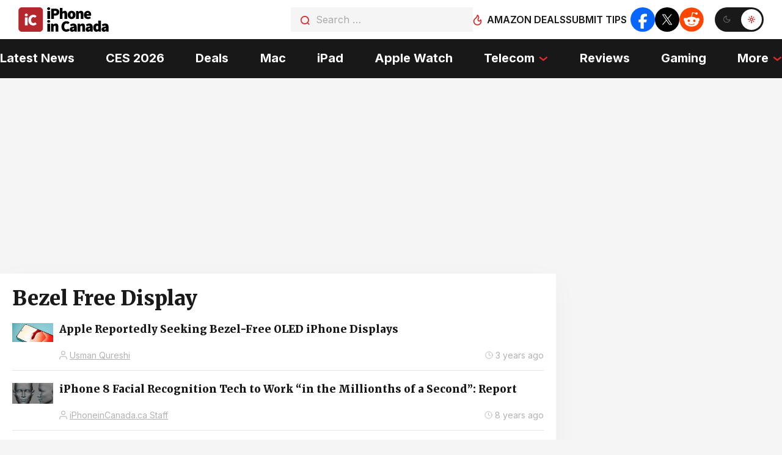

--- FILE ---
content_type: image/svg+xml
request_url: https://cdn.iphoneincanada.ca/wp-content/themes/iphone/images/icons/iic-logo-light.svg
body_size: 7822
content:
<?xml version="1.0" encoding="UTF-8"?> <svg xmlns="http://www.w3.org/2000/svg" xmlns:xlink="http://www.w3.org/1999/xlink" width="531px" height="144px" viewBox="0 0 531 144"> <!-- Generator: Sketch 46.2 (44496) - http://www.bohemiancoding.com/sketch --> <title>iic2017-app-icon--big-transparent</title> <desc>Created with Sketch.</desc> <defs></defs> <g id="Page-1" stroke="none" stroke-width="1" fill="none" fill-rule="evenodd"> <g id="iic2017-app-icon--big-transparent" transform="translate(0.000000, 0.000000)"> <path d="M177.937211,15.9413803 C175.330511,15.9413803 173.189326,15.1999282 171.513591,13.7170017 C169.837855,12.2340752 169,10.3186572 169,7.97069017 C169,5.62272318 169.837855,3.70730517 171.513591,2.22437865 C173.189326,0.741452136 175.330511,0 177.937211,0 C180.54391,0 182.685095,0.741452136 184.360831,2.22437865 C186.036566,3.70730517 186.874421,5.62272318 186.874421,7.97069017 C186.874421,10.3186572 186.036566,12.2340752 184.360831,13.7170017 C182.685095,15.1999282 180.54391,15.9413803 177.937211,15.9413803 Z M169.930959,21.6876919 L185.943462,21.6876919 L185.943462,68.0289138 L169.930959,68.0289138 L169.930959,21.6876919 Z M192.675015,7.78532528 L216.135193,7.78532528 C219.362535,7.78532528 222.450186,8.10971059 225.398239,8.75849094 C228.346292,9.40727129 230.921921,10.5194495 233.125203,12.0950589 C235.328484,13.6706683 237.081774,15.7405556 238.385124,18.3047827 C239.688473,20.8690098 240.340138,24.0356282 240.340138,27.8047331 C240.340138,31.5120494 239.672958,34.6941148 238.338576,37.3510249 C237.004194,40.0079349 235.219873,42.1859505 232.985559,43.8851371 C230.751245,45.5843238 228.175616,46.8509712 225.258595,47.6851173 C222.341575,48.5192635 219.300471,48.9363303 216.135193,48.9363303 L208.687517,48.9363303 L208.687517,68.0289138 L192.675015,68.0289138 L192.675015,7.78532528 Z M215.390425,36.331518 C218.555703,36.331518 220.898594,35.5900658 222.419169,34.1071393 C223.939744,32.6242128 224.70002,30.5234318 224.70002,27.8047331 C224.70002,25.0860345 223.893196,23.1706165 222.279525,22.0584216 C220.665854,20.9462267 218.36951,20.3901376 215.390425,20.3901376 L208.687517,20.3901376 L208.687517,36.331518 L215.390425,36.331518 Z M243.534045,3.52193286 L259.546548,3.52193286 L259.546548,18.5364888 L258.80178,26.5071789 C260.415452,25.086041 262.354931,23.742159 264.620277,22.4754926 C266.885623,21.2088262 269.600894,20.5755025 272.766172,20.5755025 C277.855443,20.5755025 281.548211,22.2901106 283.84459,25.7193782 C286.140968,29.1486457 287.289139,33.7363808 287.289139,39.4827211 L287.289139,68.0289138 L271.276637,68.0289138 L271.276637,41.5217348 C271.276637,38.5558818 270.904257,36.5786761 270.159486,35.5900584 C269.414714,34.6014407 268.235511,34.1071393 266.62184,34.1071393 C265.132297,34.1071393 263.89103,34.4160777 262.898002,35.0339638 C261.904974,35.6518498 260.787833,36.5168773 259.546548,37.6290722 L259.546548,68.0289138 L243.534045,68.0289138 L243.534045,3.52193286 Z M289.924471,44.8583028 C289.924471,41.0274093 290.56062,37.5981932 291.832938,34.5705515 C293.105255,31.5429099 294.811997,28.9941682 296.953215,26.9242499 C299.094432,24.8543317 301.56145,23.2787459 304.354342,22.1974453 C307.147235,21.1161447 310.03318,20.5755025 313.012265,20.5755025 C315.99135,20.5755025 318.86178,21.1161447 321.62364,22.1974453 C324.3855,23.2787459 326.837002,24.8543317 328.97822,26.9242499 C331.119437,28.9941682 332.841695,31.5429099 334.145045,34.5705515 C335.448394,37.5981932 336.100059,41.0274093 336.100059,44.8583028 C336.100059,48.6891963 335.448394,52.1184124 334.145045,55.1460541 C332.841695,58.1736957 331.119437,60.7224374 328.97822,62.7923557 C326.837002,64.8622739 324.3855,66.4378597 321.62364,67.5191603 C318.86178,68.6004609 315.99135,69.1411031 313.012265,69.1411031 C310.03318,69.1411031 307.147235,68.6004609 304.354342,67.5191603 C301.56145,66.4378597 299.094432,64.8622739 296.953215,62.7923557 C294.811997,60.7224374 293.105255,58.1736957 291.832938,55.1460541 C290.56062,52.1184124 289.924471,48.6891963 289.924471,44.8583028 Z M306.309357,44.8583028 C306.309357,48.3802533 306.82138,51.1761457 307.84544,53.246064 C308.869501,55.3159822 310.591758,56.3509258 313.012265,56.3509258 C315.432772,56.3509258 317.155029,55.3159822 318.17909,53.246064 C319.203151,51.1761457 319.715173,48.3802533 319.715173,44.8583028 C319.715173,41.3363523 319.203151,38.5404599 318.17909,36.4705416 C317.155029,34.4006234 315.432772,33.3656798 313.012265,33.3656798 C310.591758,33.3656798 308.869501,34.4006234 307.84544,36.4705416 C306.82138,38.5404599 306.309357,41.3363523 306.309357,44.8583028 Z M339.107774,21.6876919 L352.141207,21.6876919 L353.258358,27.2486385 L353.630742,27.2486385 C355.49267,25.4567689 357.61834,23.8966301 360.007814,22.5681751 C362.397289,21.2397201 365.174623,20.5755025 368.339901,20.5755025 C373.429172,20.5755025 377.12194,22.2901106 379.418318,25.7193782 C381.714697,29.1486457 382.862868,33.7363808 382.862868,39.4827211 L382.862868,68.0289138 L366.850366,68.0289138 L366.850366,41.5217348 C366.850366,38.5558818 366.477986,36.5786761 365.733215,35.5900584 C364.988443,34.6014407 363.80924,34.1071393 362.195569,34.1071393 C360.706026,34.1071393 359.464759,34.4160777 358.471731,35.0339638 C357.478703,35.6518498 356.361562,36.5168773 355.120277,37.6290722 L355.120277,68.0289138 L339.107774,68.0289138 L339.107774,21.6876919 Z M385.4982,44.8583028 C385.4982,41.0891979 386.134349,37.7063225 387.406667,34.7095752 C388.678984,31.7128279 390.354695,29.1640862 392.433848,27.0632736 C394.513001,24.962461 396.886924,23.3559814 399.555687,22.2437865 C402.224451,21.1315916 404.98627,20.5755025 407.841227,20.5755025 C411.254762,20.5755025 414.233802,21.1624855 416.778437,22.336469 C419.323072,23.5104524 421.433226,25.1169321 423.108961,27.155956 C424.784697,29.19498 426.041479,31.5738056 426.879347,34.2925042 C427.717215,37.0112028 428.136142,39.9152237 428.136142,43.0046539 C428.136142,44.4257918 428.058563,45.6924392 427.903403,46.8046341 C427.748242,47.916829 427.608599,48.7509627 427.484471,49.3070601 L400.952127,49.3070601 C401.696898,52.2729131 403.03126,54.3119065 404.955252,55.4241014 C406.879245,56.5362963 409.144557,57.0923854 411.751256,57.0923854 C413.364927,57.0923854 414.932027,56.8606816 416.452601,56.3972671 C417.973176,55.9338525 419.571307,55.2387411 421.247043,54.3119121 L426.460415,63.7655213 C423.91578,65.5573909 421.107414,66.9012729 418.035232,67.7972076 C414.963051,68.6931424 412.123653,69.1411031 409.516954,69.1411031 C406.103418,69.1411031 402.938188,68.6004609 400.021167,67.5191603 C397.104146,66.4378597 394.575065,64.8622739 392.433848,62.7923557 C390.29263,60.7224374 388.601404,58.1736957 387.360119,55.1460541 C386.118833,52.1184124 385.4982,48.6891963 385.4982,44.8583028 Z M414.544135,39.6680859 C414.544135,37.6908506 414.094175,36.0225833 413.194243,34.663234 C412.294311,33.3038847 410.634117,32.6242202 408.21361,32.6242202 C406.413746,32.6242202 404.846647,33.1494155 403.512265,34.1998218 C402.177883,35.250228 401.262449,37.0729645 400.765935,39.6680859 L414.544135,39.6680859 Z M177.937211,90.8002773 C175.330511,90.8002773 173.189326,90.0588251 171.513591,88.5758986 C169.837855,87.0929721 169,85.1775541 169,82.8295871 C169,80.4816201 169.837855,78.5662021 171.513591,77.0832756 C173.189326,75.6003491 175.330511,74.8588969 177.937211,74.8588969 C180.54391,74.8588969 182.685095,75.6003491 184.360831,77.0832756 C186.036566,78.5662021 186.874421,80.4816201 186.874421,82.8295871 C186.874421,85.1775541 186.036566,87.0929721 184.360831,88.5758986 C182.685095,90.0588251 180.54391,90.8002773 177.937211,90.8002773 Z M169.930959,96.5465888 L185.943462,96.5465888 L185.943462,142.887811 L169.930959,142.887811 L169.930959,96.5465888 Z M191.371672,96.5465888 L204.405104,96.5465888 L205.522255,102.107535 L205.894639,102.107535 C207.756567,100.315666 209.882237,98.755527 212.271711,97.427072 C214.661186,96.098617 217.43852,95.4343994 220.603798,95.4343994 C225.693069,95.4343994 229.385838,97.1490075 231.682216,100.578275 C233.978594,104.007543 235.126766,108.595278 235.126766,114.341618 L235.126766,142.887811 L219.114263,142.887811 L219.114263,116.380632 C219.114263,113.414779 218.741883,111.437573 217.997112,110.448955 C217.25234,109.460338 216.073137,108.966036 214.459466,108.966036 C212.969923,108.966036 211.728656,109.274975 210.735628,109.892861 C209.7426,110.510747 208.62546,111.375774 207.384174,112.487969 L207.384174,142.887811 L191.371672,142.887811 L191.371672,96.5465888 Z M253.058477,113.229429 C253.058477,108.162763 253.8653,103.667709 255.478971,99.7441331 C257.092642,95.8205567 259.264859,92.5149159 261.995687,89.8271116 C264.726515,87.1393073 267.87623,85.084867 271.444926,83.6637291 C275.013622,82.2425912 278.752938,81.5320329 282.662987,81.5320329 C286.510972,81.5320329 290.002035,82.3198258 293.136281,83.8954352 C296.270527,85.4710446 298.923735,87.3401219 301.095984,89.502723 L292.344965,99.3270621 C290.855423,98.0295014 289.396934,97.0254516 287.969456,96.3148827 C286.541978,95.6043137 284.835236,95.2490346 282.849179,95.2490346 C281.049315,95.2490346 279.327057,95.6506545 277.682354,96.4539063 C276.037651,97.2571582 274.610194,98.4002302 273.399941,99.8831567 C272.189687,101.366083 271.227706,103.18882 270.513966,105.351421 C269.800227,107.514022 269.443363,109.954635 269.443363,112.673334 C269.443363,118.357886 270.638082,122.713917 273.027557,125.741559 C275.417031,128.7692 278.566746,130.282998 282.476795,130.282998 C284.835238,130.282998 286.867812,129.835038 288.57458,128.939103 C290.281347,128.043168 291.786383,126.884649 293.089733,125.463511 L301.840752,135.102485 C299.234052,138.068338 296.255012,140.292695 292.903541,141.775621 C289.55207,143.258548 286.01446,144 282.290603,144 C278.31849,144 274.563658,143.366676 271.025994,142.10001 C267.48833,140.833344 264.385163,138.917925 261.7164,136.353698 C259.047636,133.789471 256.937482,130.576512 255.385875,126.714724 C253.834269,122.852936 253.058477,118.357883 253.058477,113.229429 Z M302.055589,129.726904 C302.055589,124.907392 304.041615,121.122897 308.013729,118.373304 C311.985842,115.623711 318.44043,113.785528 327.377685,112.858699 C327.0053,109.645691 324.833083,108.039212 320.860969,108.039212 C319.185234,108.039212 317.416429,108.363597 315.5545,109.012377 C313.692572,109.661158 311.551387,110.634314 309.13088,111.931874 L303.545124,101.551441 C306.83453,99.5742054 310.154919,98.0604073 313.50639,97.010001 C316.85786,95.9595947 320.364439,95.4343994 324.026231,95.4343994 C330.046466,95.4343994 334.778796,97.1490075 338.223363,100.578275 C341.66793,104.007543 343.390188,109.522093 343.390188,117.122091 L343.390188,142.887811 L330.356756,142.887811 L329.239604,138.439053 L328.867221,138.439053 C327.005292,140.107346 325.034781,141.451228 322.955628,142.47074 C320.876475,143.490252 318.564615,144 316.01998,144 C313.847731,144 311.892735,143.613827 310.154936,142.841469 C308.417136,142.069112 306.943132,141.034168 305.732878,139.736608 C304.522625,138.439047 303.607191,136.925249 302.986548,135.195168 C302.365905,133.465087 302.055589,131.64235 302.055589,129.726904 Z M317.323323,128.429349 C317.323323,130.653739 318.75078,131.765917 321.605737,131.765917 C322.909087,131.765917 323.979679,131.472426 324.817547,130.885434 C325.655415,130.298442 326.508786,129.541543 327.377685,128.614714 L327.377685,122.312308 C323.529701,122.868406 320.892008,123.702539 319.46453,124.814734 C318.037052,125.926929 317.323323,127.131789 317.323323,128.429349 Z M348.632206,96.5465888 L361.665638,96.5465888 L362.782789,102.107535 L363.155173,102.107535 C365.017101,100.315666 367.142771,98.755527 369.532245,97.427072 C371.92172,96.098617 374.699054,95.4343994 377.864332,95.4343994 C382.953603,95.4343994 386.646372,97.1490075 388.94275,100.578275 C391.239128,104.007543 392.3873,108.595278 392.3873,114.341618 L392.3873,142.887811 L376.374797,142.887811 L376.374797,116.380632 C376.374797,113.414779 376.002417,111.437573 375.257646,110.448955 C374.512875,109.460338 373.333671,108.966036 371.72,108.966036 C370.230457,108.966036 368.989191,109.274975 367.996162,109.892861 C367.003134,110.510747 365.885994,111.375774 364.644708,112.487969 L364.644708,142.887811 L348.632206,142.887811 L348.632206,96.5465888 Z M395.953591,129.726904 C395.953591,124.907392 397.939617,121.122897 401.911731,118.373304 C405.883844,115.623711 412.338432,113.785528 421.275687,112.858699 C420.903302,109.645691 418.731085,108.039212 414.758971,108.039212 C413.083236,108.039212 411.314431,108.363597 409.452502,109.012377 C407.590574,109.661158 405.449389,110.634314 403.028882,111.931874 L397.443126,101.551441 C400.732532,99.5742054 404.052921,98.0604073 407.404392,97.010001 C410.755862,95.9595947 414.262441,95.4343994 417.924233,95.4343994 C423.944468,95.4343994 428.676798,97.1490075 432.121365,100.578275 C435.565932,104.007543 437.28819,109.522093 437.28819,117.122091 L437.28819,142.887811 L424.254758,142.887811 L423.137606,138.439053 L422.765223,138.439053 C420.903294,140.107346 418.932783,141.451228 416.85363,142.47074 C414.774477,143.490252 412.462617,144 409.917982,144 C407.745733,144 405.790737,143.613827 404.052938,142.841469 C402.315138,142.069112 400.841134,141.034168 399.63088,139.736608 C398.420627,138.439047 397.505193,136.925249 396.88455,135.195168 C396.263907,133.465087 395.953591,131.64235 395.953591,129.726904 Z M411.221325,128.429349 C411.221325,130.653739 412.648782,131.765917 415.503739,131.765917 C416.807089,131.765917 417.877681,131.472426 418.715549,130.885434 C419.553417,130.298442 420.406788,129.541543 421.275687,128.614714 L421.275687,122.312308 C417.427702,122.868406 414.79001,123.702539 413.362532,124.814734 C411.935054,125.926929 411.221325,127.131789 411.221325,128.429349 Z M440.482097,119.7172 C440.482097,115.948095 441.025151,112.549773 442.111276,109.522131 C443.197401,106.494489 444.624858,103.945748 446.393689,101.875829 C448.162521,99.805911 450.195096,98.2148783 452.491474,97.1026834 C454.787852,95.9904885 457.115227,95.4343994 459.47367,95.4343994 C462.018305,95.4343994 464.097427,95.8514663 465.711098,96.6856124 C467.324769,97.5197586 468.845321,98.6473837 470.272799,100.068522 L469.714224,93.3953857 L469.714224,78.3808298 L485.726726,78.3808298 L485.726726,142.887811 L472.693294,142.887811 L471.576142,138.624418 L471.203759,138.624418 C469.590088,140.230922 467.743703,141.528463 465.66455,142.517081 C463.585397,143.505699 461.521791,144 459.47367,144 C456.556649,144 453.934473,143.443911 451.607062,142.331716 C449.279652,141.219521 447.293625,139.613041 445.648922,137.512229 C444.004219,135.411416 442.73192,132.862675 441.831988,129.865927 C440.932056,126.86918 440.482097,123.486305 440.482097,119.7172 Z M456.866983,119.531835 C456.866983,123.73346 457.472101,126.699269 458.682354,128.429349 C459.892607,130.15943 461.583834,131.024458 463.756083,131.024458 C464.997369,131.024458 466.083477,130.792754 467.014441,130.32934 C467.945405,129.865925 468.845324,128.985451 469.714224,127.68789 L469.714224,110.63432 C468.783259,109.76928 467.759214,109.182297 466.642057,108.873354 C465.5249,108.564411 464.438792,108.409942 463.383699,108.409942 C461.707964,108.409942 460.202928,109.244075 458.868546,110.912368 C457.534164,112.58066 456.866983,115.453787 456.866983,119.531835 Z M489.665401,129.726904 C489.665401,124.907392 491.651428,121.122897 495.623541,118.373304 C499.595655,115.623711 506.050242,113.785528 514.987498,112.858699 C514.615112,109.645691 512.442895,108.039212 508.470781,108.039212 C506.795046,108.039212 505.026241,108.363597 503.164313,109.012377 C501.302384,109.661158 499.161199,110.634314 496.740692,111.931874 L491.154936,101.551441 C494.444342,99.5742054 497.764731,98.0604073 501.116202,97.010001 C504.467673,95.9595947 507.974251,95.4343994 511.636044,95.4343994 C517.656278,95.4343994 522.388608,97.1490075 525.833175,100.578275 C529.277742,104.007543 531,109.522093 531,117.122091 L531,142.887811 L517.966568,142.887811 L516.849416,138.439053 L516.477033,138.439053 C514.615104,140.107346 512.644593,141.451228 510.56544,142.47074 C508.486287,143.490252 506.174427,144 503.629792,144 C501.457543,144 499.502547,143.613827 497.764748,142.841469 C496.026948,142.069112 494.552944,141.034168 493.34269,139.736608 C492.132437,138.439047 491.217003,136.925249 490.59636,135.195168 C489.975717,133.465087 489.665401,131.64235 489.665401,129.726904 Z M504.933136,128.429349 C504.933136,130.653739 506.360592,131.765917 509.215549,131.765917 C510.518899,131.765917 511.589491,131.472426 512.427359,130.885434 C513.265227,130.298442 514.118598,129.541543 514.987498,128.614714 L514.987498,122.312308 C511.139513,122.868406 508.501821,123.702539 507.074342,124.814734 C505.646864,125.926929 504.933136,127.131789 504.933136,128.429349 Z" id="type" fill="#fff"></path> <g id="icon" fill="#B3272D"> <path d="M20,0 L124,0 C135.045695,-2.02906125e-15 144,8.954305 144,20 L144,124 C144,135.045695 135.045695,144 124,144 L20,144 C8.954305,144 1.3527075e-15,135.045695 0,124 L0,20 L0,20 C-1.3527075e-15,8.954305 8.954305,2.02906125e-15 20,0 L20,0 Z M46.0080429,53.1394102 C48.6354019,53.1394102 50.7935572,52.3887475 52.4825737,50.8873995 C54.1715902,49.3860515 55.0160858,47.4468394 55.0160858,45.0697051 C55.0160858,42.6925708 54.1715902,40.7533587 52.4825737,39.2520107 C50.7935572,37.7506627 48.6354019,37 46.0080429,37 C43.3806839,37 41.2225286,37.7506627 39.5335121,39.2520107 C37.8444956,40.7533587 37,42.6925708 37,45.0697051 C37,47.4468394 37.8444956,49.3860515 39.5335121,50.8873995 C41.2225286,52.3887475 43.3806839,53.1394102 46.0080429,53.1394102 Z M37.9383378,58.9571046 L37.9383378,105.873995 L54.077748,105.873995 L54.077748,58.9571046 L37.9383378,58.9571046 Z M58.2353062,75.847185 C58.2353062,81.0393468 59.0172466,85.5902396 60.5811508,89.5 C62.1450549,93.4097604 64.2719327,96.6626322 66.9618478,99.2587131 C69.651763,101.854794 72.7795243,103.794006 76.3452258,105.076408 C79.9109273,106.358809 83.6955186,107 87.6991132,107 C91.4524832,107 95.0181312,106.249337 98.3961642,104.747989 C101.774197,103.246641 104.776848,100.994653 107.404207,97.9919571 L98.5838317,88.233244 C97.2701522,89.6720358 95.753188,90.8449463 94.0328934,91.7520107 C92.3125988,92.6590751 90.2639151,93.1126005 87.8867808,93.1126005 C83.9457423,93.1126005 80.7710645,91.5799975 78.3626521,88.5147453 C75.9542397,85.4494932 74.7500516,81.0393496 74.7500516,75.2841823 C74.7500516,72.531711 75.1097441,70.0607795 75.82914,67.8713137 C76.5485359,65.6818479 77.518142,63.8364686 78.7379872,62.3351206 C79.9578325,60.8337727 81.3966027,59.6765009 83.0543411,58.8632708 C84.7120795,58.0500406 86.4479871,57.6434316 88.2621159,57.6434316 C90.2639132,57.6434316 91.984182,58.0031242 93.4229738,58.7225201 C94.8617656,59.441916 96.3318135,60.4584385 97.8331615,61.772118 L106.653537,51.8257373 C104.464071,49.6362714 101.789835,47.7439758 98.6307486,46.1487936 C95.4716622,44.5536113 91.9529306,43.7560322 88.0744483,43.7560322 C84.1334099,43.7560322 80.3644574,44.4754173 76.7674778,45.9142091 C73.1704983,47.3530009 69.9958205,49.4329623 67.2433491,52.1541555 C64.4908778,54.8753487 62.3014449,58.2220534 60.6749845,62.19437 C59.0485242,66.1666865 58.2353062,70.7175794 58.2353062,75.847185 Z" id="Combined-Shape"></path> </g> </g> </g> </svg> 

--- FILE ---
content_type: text/plain; charset=utf-8
request_url: https://ads.adthrive.com/http-api/cv2
body_size: 4597
content:
{"om":["04d9037b-111a-4810-8f93-5ef3abd5e805","0929nj63","0bbe4e90-8626-4169-b3f7-1f275d43358c","0e6nmwim","0g2988i9uvz","0g8i9uvz","0iyi1awv","0mvqppcd","0sm4lr19","0xkcgz23","0y4hf6zu","1","1011_302_56233474","1011_302_56233619","1011_302_56982200","1011_302_57035218","1011_74_18364062","1011_74_18364134","1028_8728253","1028_8739738","10310289136970_514411517","10310289136970_574253771","10868755","10ua7afe","11142692","11509227","1185:1610326628","1185:1610326728","11896988","12010080","12010084","12010088","12171164","12184310","124843_10","124848_8","12n8yp46","1610326628","1610326728","17_24104687","17_24104696","17_24696315","17_24766970","17_24767217","17_24767222","17_24767229","17_24794113","17_24794123","18aa3e7a-e898-432f-a6bf-d312c0603992","191beb69-597b-406d-a643-9b368fd32232","1caf03fb-9285-4d3e-92ab-1faeac57fd01","1dynz4oo","1h7yhpl7","202430_200_EAAYACog7t9UKc5iyzOXBU.xMcbVRrAuHeIU5IyS9qdlP9IeJGUyBMfW1N0_","202430_200_EAAYACogtYltKBzKKHu7tAsMK.YhnNUUanUuxFU5V4rbhwKBIsMyBLNoHQo_","206_262592","206_487951","206_501422","2132:45142077","2132:45327622","2132:45327625","2132:45327626","2132:45563097","2132:45968295","2132:45999651","2132:46091204","2179:582351958342291430","2249:567996566","2249:581439030","2249:650650089","2249:691925891","2249:693167695","22ae2fde-6369-46b3-83cb-63d2a979f43f","2307:0e6nmwim","2307:1h7yhpl7","2307:4etfwvf1","2307:4ticzzkv","2307:4yesq9qe","2307:72szjlj3","2307:7twtvb2e","2307:a90208mb","2307:aevb5kib","2307:bu0fzuks","2307:ddr52z0n","2307:f3tdw9f3","2307:f7piy8nj","2307:fpbj0p83","2307:h60hzvcs","2307:hcazk16e","2307:ln7h8v9d","2307:lp37a2wq","2307:nmuzeaa7","2307:oo8yaihc","2307:pth04qht","2307:r0u09phz","2307:rz1kxzaf","2307:s2ahu2ae","2307:su5srz25","2307:tqrzcy9l","2307:u30fsj32","2307:u4atmpu4","2307:vwg10e52","2307:wlxfvdbo","2307:yass8yy7","23786257","2409_25495_176_CR52092920","2409_25495_176_CR52092921","2409_25495_176_CR52092923","2409_25495_176_CR52092956","2409_25495_176_CR52092959","2409_25495_176_CR52150651","2409_25495_176_CR52153849","2409_25495_176_CR52178316","2409_25495_176_CR52178317","2409_25495_176_CR52186411","2409_25495_176_CR52188001","242366065","242408891","242695853","24598434","24694776","247653151","247654825","248484547","248485108","248492119","248492122","248493040","248493046","248496106","25048614","25108139","25_53v6aquw","25_oz31jrd0","25_yi6qlg3p","262592","262594","2662_200562_7546344","2662_200562_8172741","2676:86894912","26be7b9f-9ecf-45b0-afb8-f909ec84691a","2715_9888_262592","2715_9888_262594","2715_9888_501422","2760:176_CR52092921","2760:176_CR52092956","2760:176_CR52150651","2760:176_CR52175339","2760:176_CR52186412","28206","287d1811-26e0-44a9-a3b7-92f0b2406b9e","29414696","2974:8168539","2974:8168540","2974:8168581","2974:8172741","2_206_554442","2_206_554443","2_206_554460","2_206_554471","2_206_554478","2_206_554480","2gglwanz","308_125204_13","31c127aa-4f97-48c0-951b-08fffa609f95","3335_25247_700109377","3335_25247_700109379","3335_25247_700109389","33603859","33604871","33605623","33637455","3392cf4e-75c9-493a-b8be-51f287b20916","34182009","3490:CR52092921","3636:5567608","3646_185414_T26335189","3646_185414_T26469746","3646_185414_T26469802","3646_185414_T26509255","3658_15078_cuudl2xr","3658_15106_u4atmpu4","3658_179227_rka8obw7","3658_203382_o8icj9qr","3658_22079_pth04qht","3658_61781_tqrzcy9l","3658_61825_f7piy8nj","3658_87799_0e6nmwim","3822:24417995","3858:7641963","3LMBEkP-wis","3dxb77kp","3jot8g9b","3l1m1jex","409_216386","409_226336","409_227223","409_228354","409_228370","43919985","44629254","458901553568","46019081","47192068","47869802","485027845327","48514645","48574845","48700649","48700651","49123012","492075","4dxpjdvk","4etfwvf1","4ticzzkv","501422","51372410","514819301","522_119_6263631","53v6aquw","5510:c88kaley","5510:u4atmpu4","554440","554442","554443","554460","554462","554470","554471","554478","554480","5563_66529_OADD2.1185273594501884_1PBOXFV5T1KJWT0","5563_66529_OADD2.1185273655340316_1RUAX1GG74G9WSQ","5563_66529_OADD2.7353040903008_12R0JVJY7L8LZ42RWN","5563_66529_OADD2.7353043681733_1CTKQ7RI7E0NJH0GJ0","5563_66529_OADD2.7353083169082_14CHQFJEGBEH1W68BV","55726194","557_409_216366","557_409_220364","557_409_228382","557_409_230713","558_93_4ticzzkv","558_93_oz31jrd0","558_93_rz1kxzaf","558_93_u4atmpu4","5670:8168539","5670:8172731","5670:8172741","574253771","576777115309199355","59873208","5989_84349_553781220","5989_91771_703975468","5j7zqpp1","6026507537","609577512","60f5a06w","61085224","61281266","61442965","61900466","61916211","61916223","61916225","61916227","61916229","61916243","61926845","61932920","61932925","61932933","61932957","62130884","62187798","6226519811","6226527055","6226563631","6226563661","6250_66552_1057126246","627225143","627227759","627309156","627309159","62764941","629171196","62980385","630928655","6365_61796_742174851279","648104664","651637459","6547_67916_1lWXtKZMMm5NS06wHQOK","6547_67916_D8OZV3nz4iUn3x845WcA","6547_67916_HFh2z0iI8sn0YgPxch7y","6547_67916_Jdoe9Tm91BEHuWILtA9n","6547_67916_MRHLE9L7RmuBtYNd05RK","6547_67916_RGr9T6oAJ8UecEoB66K1","6547_67916_SN6yqPnLwU8r0IS3CzLP","6547_67916_X8BD7wDmvQ0tIgx7COXA","6547_67916_gb0sXAxBnehPz6FWhQNS","6547_67916_x0YxIxsGOiKRdvOaZyOq","659713728691","680_99480_700109379","680_99480_700109389","680_99480_700109393","683738007","683738706","684492634","690_99485_1610326628","690_99485_1610349786","694906156","694912939","697859146","6dpe84vz","6ejtrnf9","6mrds7pc","6o0xcv18","6tj9m7jw","702397981","702423494","702834487","702834492","704889081","705115233","705115263","705115332","705115442","705115523","705116521","705116861","705117050","705119942","705127202","707124423","709257996","709258002","709746393","74243_74_18364017","74243_74_18364062","74243_74_18364087","74243_74_18364134","74243_74_18364267","74wv3qdx","78827824","7969_149355_45968295","7brjk2xx","807vuait","8152859","8152879","8160967","8168539","8168540","8181984","8193073","8193076","8193078","8330e00a-ad1d-45cd-aba6-f76b074e2f83","86927514","86991452","86c9679e-2563-4f0f-b06d-b4cbff96baf6","8b5u826e","8o298rkh93v","8orkh93v","9057/0328842c8f1d017570ede5c97267f40d","9057/211d1f0fa71d1a58cabee51f2180e38f","9074_516051_8GpTdLdfPV5jIJw6oQzK","93ccc22e-0fae-4b39-8a9c-b7ef3514be94","97_8193073","97_8193078","9855/a0490b1466910f7d06830f788f46a09e","9nex8xyd","9rqgwgyb","a3ts2hcp","a47b3e4d-bc3f-46e6-b0e0-482f9222571c","aevb5kib","axihqhfq","b5idbd4d","bd5xg6f6","bpecuyjx","bu0fzuks","c1hsjx06","cr-08zaqf93uatj","cr-1oplzoysu9vd","cr-2azmi2ttu9vd","cr-2azmi2ttuatj","cr-2azmi2ttubwe","cr-2azmi2ttubxe","cr-72occ8olu9vd","cr-72occ8olubwe","cr-8itw2d8r87rgv2","cr-9cqtzf5vvbrhwz","cr-Bitc7n_p9iw__vat__49i_k_6v6_h_jce2vj5h_PxWzTvgmq","cr-Bitc7n_p9iw__vat__49i_k_6v6_h_jce2vm6d_6bZbwgokm","cr-aaw20e1rubwj","cr-aaw20e2pubwj","cr-aawz2m4qubwj","cr-aawz2m4yubwj","cr-ccr05f8w17uiu","cr-g7ywwk2qvft","cr-ndebulm8u9vd","cr-ndebulm8ubwe","cr-ndebulm8ubxe","cr-xz6t03giu9vd","cuudl2xr","d31eecde-c421-4399-acd6-1ac903d5b281","dsugp5th","e5l8fjox","et4maksg","ewkg7kgl","exgmab74","extremereach_creative_76559239","f198cfae-aec9-4180-b51b-68482d9a740d","f3tdw9f3","f7piy8nj","fdujxvyb","fjp0ceax","fpbj0p83","fy7m76py","ge4kwk32","geniussportsmedia-123367","gtanzg70","h0zwvskc","heb21q1u","hffavbt7","hfqgqvcv","hwi0j91n","i8f7atd5","iaqttatc","ic2987fhmq6","ic7fhmq6","ir7orip8","j4r0agpc","k2xfz54q","kfzuk5ip","kli1n6qv","knoebx5v","ksrdc5dk","l5x3df1q","ldsdwhka","leb6igu0","lhgwl31z","ln7h8v9d","ln9j0jn2","muaxvglt","muvxy961","n8w0plts","nativetouch-32507","njz1puqv","nr2985arrhc","nwbpobii","ny3llu17","o8icj9qr","of8dd9pr","okfpfmh7","oypvvjfo","pagvt0pd","pl298th4l1a","ppn03peq","pt298h04qht","pth04qht","q3ymeu40","q9plh3qd","r0u09phz","r5cmledu","riaslz7g","rka8obw7","rxj4b6nw","rz1kxzaf","s2ahu2ae","s4298s41bit","s4s41bit","s829887ofe1","sjjqrcrc","t7d69r6a","ti0s3bz3","tjymxbdc","tq298rzcy9l","tqrzcy9l","tvhhxsdx","u2x4z0j8","u30fsj32","u32980fsj32","u4atmpu4","uk3rjp8m","v9jlapns","vdcb5d4i","wh1qnb7s","wix9gxm5","wtkcj6hw","x3nl5llg","xgjdt26g","xldvfdsg","xs9d122r","xv2pxoj4","xwhet1qh","y141rtv6","y51tr986","yass8yy7","yi6qlg3p","zaiy3lqy","zqs7z6cq","zwzjgvpw","7979132","7979135"],"pmp":[],"adomains":["123notices.com","1md.org","about.bugmd.com","acelauncher.com","adameve.com","akusoli.com","allyspin.com","askanexpertonline.com","atomapplications.com","bassbet.com","betsson.gr","biz-zone.co","bizreach.jp","braverx.com","bubbleroom.se","bugmd.com","buydrcleanspray.com","byrna.com","capitaloneshopping.com","clarifion.com","combatironapparel.com","controlcase.com","convertwithwave.com","cotosen.com","countingmypennies.com","cratedb.com","croisieurope.be","cs.money","dallasnews.com","definition.org","derila-ergo.com","dhgate.com","dhs.gov","displate.com","easyprint.app","easyrecipefinder.co","ebook1g.peptidesciences.com","fabpop.net","familynow.club","filejomkt.run","fla-keys.com","folkaly.com","g123.jp","gameswaka.com","getbugmd.com","getconsumerchoice.com","getcubbie.com","gowavebrowser.co","gowdr.com","gransino.com","grosvenorcasinos.com","guard.io","hero-wars.com","holts.com","instantbuzz.net","itsmanual.com","jackpotcitycasino.com","justanswer.com","justanswer.es","la-date.com","lightinthebox.com","liverrenew.com","local.com","lovehoney.com","lulutox.com","lymphsystemsupport.com","manualsdirectory.org","meccabingo.com","medimops.de","mensdrivingforce.com","millioner.com","miniretornaveis.com","mobiplus.me","myiq.com","national-lottery.co.uk","naturalhealthreports.net","nbliver360.com","nikke-global.com","nordicspirit.co.uk","nuubu.com","onlinemanualspdf.co","original-play.com","outliermodel.com","paperela.com","paradisestays.site","parasiterelief.com","peta.org","photoshelter.com","plannedparenthood.org","playvod-za.com","printeasilyapp.com","printwithwave.com","profitor.com","quicklearnx.com","quickrecipehub.com","rakuten-sec.co.jp","rangeusa.com","refinancegold.com","robocat.com","royalcaribbean.com","saba.com.mx","shift.com","simple.life","spinbara.com","systeme.io","taboola.com","tackenberg.de","temu.com","tenfactorialrocks.com","theoceanac.com","topaipick.com","totaladblock.com","usconcealedcarry.com","vagisil.com","vegashero.com","vegogarden.com","veryfast.io","viewmanuals.com","viewrecipe.net","votervoice.net","vuse.com","wavebrowser.co","wavebrowserpro.com","weareplannedparenthood.org","xiaflex.com","yourchamilia.com"]}